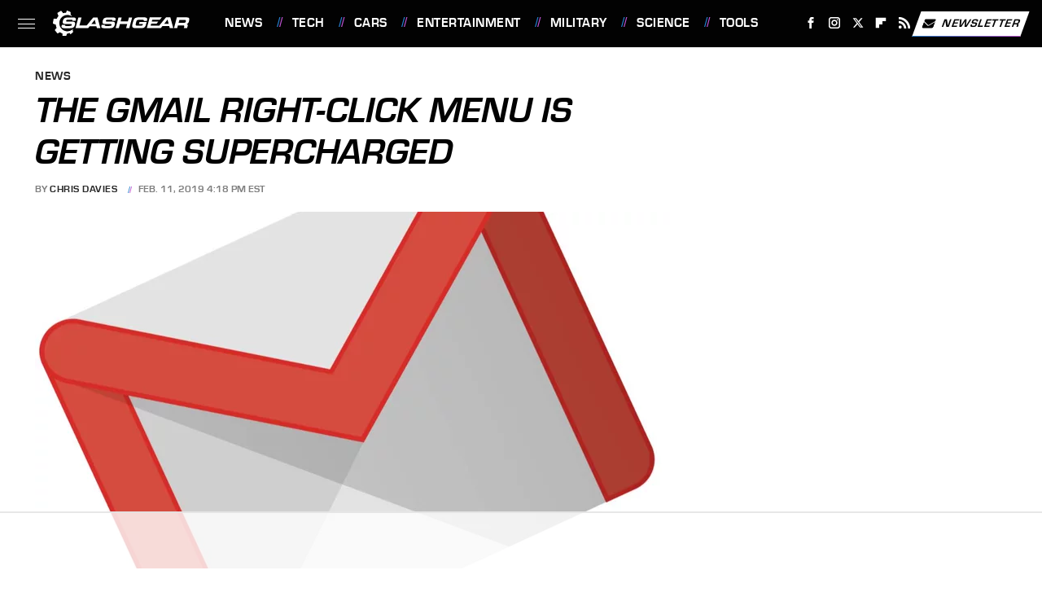

--- FILE ---
content_type: text/html
request_url: https://api.intentiq.com/profiles_engine/ProfilesEngineServlet?at=39&mi=10&dpi=936734067&pt=17&dpn=1&iiqidtype=2&iiqpcid=db002728-676e-4670-badc-40bc45969630&iiqpciddate=1768899909287&pcid=f5aa20a3-656f-4194-aade-3c436e8f8f35&idtype=3&gdpr=0&japs=false&jaesc=0&jafc=0&jaensc=0&jsver=0.33&testGroup=A&source=pbjs&ABTestingConfigurationSource=group&abtg=A&vrref=https%3A%2F%2Fwww.slashgear.com
body_size: 54
content:
{"abPercentage":97,"adt":1,"ct":2,"isOptedOut":false,"data":{"eids":[]},"dbsaved":"false","ls":true,"cttl":86400000,"abTestUuid":"g_5d20aa36-f896-480d-a5c9-a94de41709d8","tc":9,"sid":-1801098511}

--- FILE ---
content_type: text/html; charset=utf-8
request_url: https://www.google.com/recaptcha/api2/aframe
body_size: 265
content:
<!DOCTYPE HTML><html><head><meta http-equiv="content-type" content="text/html; charset=UTF-8"></head><body><script nonce="Ut4dL7nlbU9dBp4qIvOe_w">/** Anti-fraud and anti-abuse applications only. See google.com/recaptcha */ try{var clients={'sodar':'https://pagead2.googlesyndication.com/pagead/sodar?'};window.addEventListener("message",function(a){try{if(a.source===window.parent){var b=JSON.parse(a.data);var c=clients[b['id']];if(c){var d=document.createElement('img');d.src=c+b['params']+'&rc='+(localStorage.getItem("rc::a")?sessionStorage.getItem("rc::b"):"");window.document.body.appendChild(d);sessionStorage.setItem("rc::e",parseInt(sessionStorage.getItem("rc::e")||0)+1);localStorage.setItem("rc::h",'1768899914446');}}}catch(b){}});window.parent.postMessage("_grecaptcha_ready", "*");}catch(b){}</script></body></html>

--- FILE ---
content_type: text/plain
request_url: https://rtb.openx.net/openrtbb/prebidjs
body_size: -85
content:
{"id":"65ee719c-4d1f-449b-ba64-a6fc597ebdc9","nbr":0}

--- FILE ---
content_type: text/plain
request_url: https://rtb.openx.net/openrtbb/prebidjs
body_size: -225
content:
{"id":"c7412d34-4396-429e-bca9-b319c8db4ea5","nbr":0}

--- FILE ---
content_type: text/plain
request_url: https://rtb.openx.net/openrtbb/prebidjs
body_size: -225
content:
{"id":"d1ac5d2f-669a-4220-9d3d-c52cf078a338","nbr":0}

--- FILE ---
content_type: text/plain
request_url: https://rtb.openx.net/openrtbb/prebidjs
body_size: -225
content:
{"id":"52216ff2-3377-4c3a-8ed1-d30577fcd7ff","nbr":0}

--- FILE ---
content_type: text/plain; charset=utf-8
request_url: https://ads.adthrive.com/http-api/cv2
body_size: 7813
content:
{"om":["00eoh6e0","03621zun","0av741zl","0b0m8l4f","0cff46b5-9a3f-4a92-b244-c3aac7c69e62","0iyi1awv","0p298ycs8g7","0pycs8g7","0sm4lr19","1","10011/140f603d0287260f11630805a1b59b3f","10011/5c318b44790eeb5c8b638875dd699ce4","10011/6d6f4081f445bfe6dd30563fe3476ab4","10011/8b27c31a5a670fa1f1bbaf67c61def2e","10011/b9c5ee98f275001f41279fe47aaee919","1011_302_56233474","1011_302_56233486","1011_302_56233497","1019_695879895","1028_8728253","10310289136970_462615155","10310289136970_462615644","10310289136970_462615833","10310289136970_462792722","10310289136970_491344903","10310289136970_491345701","10310289136970_559920874","10310289136970_579599725","10310289136970_579600013","10310289136970_593674671","10310289136970_594352012","10812529","10812542","10877374","10ua7afe","11142692","11421707","11509227","11560071","11631758","11896988","11999803","12010080","12010084","12010088","12151247","12219634","12441760","124843_8","124844_21","124848_7","12_74_18107028","12_74_18107030","1501804","1610326628","1610326728","1611092","16x7UEIxQu8","174ea817-e286-461b-a17a-257df266ad7d","17_24104696","17_24525570","17_24632123","17_24696319","17_24732878","17_24766951","17_24766957","17_24767222","17_24767229","17_24767233","17_24767239","17_24767241","17_24767245","17_24767248","17_24767555","17_24767591","1891/84814","1kpjxj5u","1ktgrre1","1qycnxb6","202430_200_EAAYACog7t9UKc5iyzOXBU.xMcbVRrAuHeIU5IyS9qdlP9IeJGUyBMfW1N0_","202430_200_EAAYACogIm3jX30jHExW.LZiMVanc.j-uV7dHZ7rh4K3PRdSnOAyBBuRK60_","202430_200_EAAYACogfp82etiOdza92P7KkqCzDPazG1s0NmTQfyLljZ.q7ScyBDr2wK8_","202d4qe7","203633","206_542392","2132:45595978","2132:45871980","2132:45875343","2132:46036511","2179:589289985696794383","2179:591283456202345442","222tsaq1","2249:561590466","2249:581439030","2249:650628496","2249:650628516","2249:650628539","2249:650628575","2249:664731943","2249:674673693","2249:677340715","2249:691925891","2249:700847682","2249:704061053","2249:704085924","2307:02fvliub","2307:0pycs8g7","2307:222tsaq1","2307:2gev4xcy","2307:43jaxpr7","2307:4yevyu88","2307:794di3me","2307:8i63s069","2307:96srbype","2307:9nex8xyd","2307:9t6gmxuz","2307:a7w365s6","2307:amly29q7","2307:bjbhu0bk","2307:c7mn7oi0","2307:dif1fgsg","2307:fovbyhjn","2307:fphs0z2t","2307:g49ju19u","2307:ge4000vb","2307:gpx7xks2","2307:j5l7lkp9","2307:jd035jgw","2307:jq895ajv","2307:jzqxffb2","2307:lp37a2wq","2307:m6ga279l","2307:mfsmf6ch","2307:min949in","2307:mit1sryf","2307:okem47bb","2307:p3cf8j8j","2307:q0nt8p8d","2307:qchclse2","2307:ralux098","2307:rrlikvt1","2307:rup4bwce","2307:s2ahu2ae","2307:t2546w8l","2307:xal6oe9q","23786257","2409_15064_70_85445179","2409_15064_70_85445183","2409_15064_70_85808977","2409_15064_70_85809016","2409_25495_176_CR52092920","2409_25495_176_CR52092921","2409_25495_176_CR52092922","2409_25495_176_CR52092923","2409_25495_176_CR52092954","2409_25495_176_CR52092956","2409_25495_176_CR52092957","2409_25495_176_CR52092958","2409_25495_176_CR52092959","2409_25495_176_CR52150651","2409_25495_176_CR52153848","2409_25495_176_CR52153849","2409_25495_176_CR52175340","2409_25495_176_CR52178314","2409_25495_176_CR52178315","2409_25495_176_CR52178316","2409_25495_176_CR52186411","2409_25495_176_CR52188001","244435194","246638579","25048620","25_34tgtmqk","25_53v6aquw","25_87z6cimm","25_ctfvpw6w","25_sgaw7i5o","25_utberk8n","2662_200562_8166422","2662_200562_8166427","2662_200562_8168520","2662_200562_8172720","2662_200562_8172724","2662_200562_8172741","2662_200562_8182931","2662_200562_8182933","2676:85393222","2676:85393231","2676:85480691","2676:85702152","2676:85807307","2676:85807318","2676:85807320","2676:85807326","2676:85987364","2676:86087909","2676:86087917","2676:86088019","2676:86434323","2676:86690080","2676:86698030","2676:86698258","2676:86739499","2676:86894912","2676:86894914","26b66e6f-648f-4006-a58e-3a94b4a93eb3","27035504","2711_64_11999803","2715_9888_501281","2715_9888_551337","2760:176_CR52092921","2760:176_CR52092923","2760:176_CR52186411","2760:176_CR52186412","286bn7o6","28925636","28929686","28933536","29102835","29402249","29414696","29414711","29414845","2974:8168479","2974:8168581","2974:8172731","2974:8172738","2974:8172741","2b043735-e51b-4b81-81e8-1fb413728e91","2gev4xcy","2mokbgft","2y298or97dj","2zip0r12","3018/2c83a32ad2293482c65870d3b43a5633","3018/4c27c3617d0f740e7762d628f04f1bd6","3018/7dc65133722a0022be3d159b25250315","3018/ebc6b512877d64e96260ef08dc7cf82c","308_125204_11","31334462","31qdo7ks","3335_133884_702675191","3335_25247_700109379","3335_25247_700109389","3335_25247_700109393","34182009","3490:CR52092920","3490:CR52092921","3490:CR52153849","3490:CR52175339","3490:CR52175340","3490:CR52178314","3490:CR52178316","3490:CR52186411","3490:CR52186412","3490:CR52212688","3490:CR52223710","3490:CR52223725","3490:CR52223938","362437_367_246836","3658_136236_hn3eanl8","3658_15032_7ztkjhgq","3658_155735_0pycs8g7","3658_155735_plth4l1a","3658_178855_m6ga279l","3658_203382_o8icj9qr","3658_78719_p3cf8j8j","3658_83553_202d4qe7","3658_87236_xal6oe9q","3658_87799_c7mn7oi0","3658_87799_jq895ajv","3658_87799_t2546w8l","3702_139777_24765466","3702_139777_24765483","3702_139777_24765531","3702_139777_24765537","3702_139777_24765548","381513943572","381846714","39303318","39350186","39364467","396398251","3LMBEkP-wis","3a2nyp64","3ql09rl9","3tkh4kx1","40854655","409_189409","409_192565","409_216326","409_216363","409_216364","409_216366","409_216383","409_216384","409_216386","409_216387","409_216388","409_216393","409_216396","409_216398","409_216406","409_216408","409_216416","409_216502","409_216504","409_216506","409_220169","409_220333","409_220336","409_220339","409_220359","409_220363","409_223588","409_223589","409_223591","409_223599","409_225977","409_225978","409_225980","409_225982","409_225986","409_225987","409_225988","409_225990","409_225992","409_226321","409_226322","409_226326","409_226327","409_226332","409_226336","409_226342","409_226350","409_226351","409_226356","409_226362","409_226364","409_226371","409_227223","409_227224","409_227226","409_227227","409_227235","409_228054","409_228057","409_228059","409_228060","409_228064","409_228065","409_228070","409_228077","409_228115","409_228346","409_228349","409_228354","409_228362","409_228363","409_228370","409_228373","409_228378","409_228380","409_228381","409_228382","409_228385","42171159","43163404","43919974","43919976","43919984","43919985","439246469228","43jaxpr7","44629254","45871980","46088235","461992080","47869802","47d0f578-bf72-436f-9dac-bba131eae042","481703827","485027845327","48579735","48594493","48968087","49039749","4972638","49869015","4aqwokyz","4qxmmgd2","4sgewasf","4yevyu88","501_76_7e873d5f-008c-46e0-bc07-41f36e84503a","501_76_8b2a12fd-7424-41d8-85dc-7c59e12ddde8","501_76_9a469f3e-959b-42df-8f85-09e28a455879","521_425_203499","521_425_203500","521_425_203504","521_425_203507","521_425_203508","521_425_203509","521_425_203511","521_425_203514","521_425_203515","521_425_203516","521_425_203517","521_425_203518","521_425_203526","521_425_203530","521_425_203535","521_425_203536","521_425_203539","521_425_203542","521_425_203543","521_425_203544","521_425_203615","521_425_203620","521_425_203621","521_425_203623","521_425_203624","521_425_203633","521_425_203675","521_425_203677","521_425_203678","521_425_203681","521_425_203687","521_425_203689","521_425_203693","521_425_203695","521_425_203696","521_425_203700","521_425_203703","521_425_203711","521_425_203712","521_425_203714","521_425_203715","521_425_203728","521_425_203729","521_425_203730","521_425_203731","521_425_203732","521_425_203735","521_425_203742","521_425_203744","521_425_203745","521_425_203867","521_425_203868","521_425_203871","521_425_203874","521_425_203877","521_425_203882","521_425_203884","521_425_203885","521_425_203890","521_425_203892","521_425_203893","521_425_203894","521_425_203897","521_425_203900","521_425_203907","521_425_203908","521_425_203912","521_425_203926","521_425_203928","521_425_203932","521_425_203934","521_425_203936","521_425_203938","521_425_203940","521_425_203943","521_425_203945","521_425_203946","521_425_203947","521_425_203948","521_425_203950","521_425_203952","521_425_203956","521_425_203963","521_425_203969","521_425_203970","521_425_203972","521_425_203977","5316_139700_16b4f0e9-216b-407b-816c-070dabe05b28","5316_139700_2fecd764-9cd3-4f14-b819-c5f009ce6090","5316_139700_3cdf5be4-408f-43d7-a14f-b5d558e7b1b2","5316_139700_44d12f53-720c-4d77-aa3f-2c657f68dcfa","5316_139700_49fa6c4b-8e34-426a-aea5-2ee40eb5d581","5316_139700_4d1cd346-a76c-4afb-b622-5399a9f93e76","5316_139700_53a52a68-f2b1-43b7-bef4-56b9aa9addac","5316_139700_605bf0fc-ade6-429c-b255-6b0f933df765","5316_139700_87802704-bd5f-4076-a40b-71f359b6d7bf","5316_139700_8f247a38-d651-4925-9883-c24f9c9285c0","5316_139700_a8ac655a-14ad-4f1a-ba03-9f5a49b9fdd8","5316_139700_bd0b86af-29f5-418b-9bb4-3aa99ec783bd","5316_139700_bf4381ba-9efc-4946-a7b0-e8e9de47b55b","5316_139700_ccc82d0d-2f74-464a-80e9-da1afeab487e","5316_139700_d1c1eb88-602b-4215-8262-8c798c294115","5316_139700_e3299175-652d-4539-b65f-7e468b378aea","5316_139700_e57da5d6-bc41-40d9-9688-87a11ae6ec85","5316_139700_feb43adb-e3f8-4d32-a55e-90cab0ee0c6e","53osz248","53v6aquw","54639987","54779847","54779856","54779873","548ac6ea-9595-4c74-aa04-61f842768e04","5510:6mj57yc0","5510:7ztkjhgq","5510:c88kaley","5510:cymho2zs","5510:kecbwzbd","5510:ouycdkmq","5510:quk7w53j","5510:t393g7ye","55167461","5563_66529_OADD2.7284328163393_196P936VYRAEYC7IJY","5563_66529_OADD2.7353040902704_12VHHVEFFXH8OJ4LUR","5563_66529_OADD2.7353043681733_1CTKQ7RI7E0NJH0GJ0","55726194","557_409_216366","557_409_216396","557_409_220139","557_409_220149","557_409_220153","557_409_220159","557_409_220338","557_409_220343","557_409_220344","557_409_220354","557_409_220364","557_409_223589","557_409_223599","557_409_225978","557_409_225988","557_409_226314","557_409_227223","557_409_227224","557_409_227227","557_409_228054","557_409_228055","557_409_228059","557_409_228064","557_409_228065","557_409_228103","557_409_228105","557_409_228116","557_409_228349","557_409_228354","557_409_228363","557_409_228380","557_409_230731","557_409_235268","557_409_235270","557_409_235510","558_93_4sgewasf","558_93_cv2huqwc","558_93_e0h7s0q1","55965333","56341213","56632487","56635908","56635945","56635955","5670:8172728","56794606","5726507783","58117282","585139266317201118","587410474","587410525","588837179414603875","593674671","594033992319641821","59780459","59780461","59780474","59873230","5989_1799740_704067611","5989_28443_701276081","5a908671-a5d2-420e-a5c2-353bbd1cae0e","5f72ef3b-ba7d-42cd-9339-0049eec95ecf","5sfc9ja1","60146355","6026534329","60638194","60858806","609577512","60f5a06w","61174500","61210719","61310248631_704415901","61310248631_704418704","613344ix","61900466","61916211","61916223","61916225","61916229","61916233","61926845","61932920","61932925","61932933","61932938","61932957","61949616","6226505239","6226522291","6226534791","6250_66552_1114488823","6250_66552_943382804","6250_66552_T26310990","62667314","62667320","627227759","627301267","627309156","627309159","627506494","628153053","628222860","628360579","628360582","62839677","628444259","628444349","628444433","628456310","628622172","628622241","628622244","628622250","628683371","628687043","628687463","628803013","628841673","629007394","629009180","629167998","629168001","629168565","629171196","629171202","629255550","629350437","62946736","62946743","62946744","62946748","629488423","62978285","62980385","62981075","629817930","62987257","629984747","62d7f069-23e8-46a5-b63e-8b1aa25bc05e","630137823","6365_61796_784844652399","6365_61796_784880263591","6365_61796_784880274628","6365_61796_784880275657","6365_61796_785360426836","6365_61796_785451798380","6365_61796_785451852437","6365_61796_788601787114","651637446","651637459","651637461","651637462","652348584","652348590","6547_67916_nm6dbfDp8XFWn62dJJkq","668547445","670_9916_462792722","670_9916_491345434","670_9916_491345701","680597458938","680_99480_464327579","680_99480_687081256","680_99480_692218883","680_99480_692218887","680_99480_700109377","680_99480_700109379","680_99480_700109389","680_99480_700109391","680_99480_700109393","688070999","688078501","695879875","696314600","696332890","696406590","697081797","697189968","697189989","697189999","697199588","697199614","697525780","697525781","697525805","697525808","697525824","697525832","697893112","699183154","699221258","699467623","699812857","699813340","699824707","6hye09n0","6mj57yc0","6oarz0xa","6qy0hs97","6rbncy53","700109383","700109389","701276081","702397981","702423494","702675191","702759608","702759673","702759695","702759703","702759712","704475727","705639509","70_81103016","70_83448004","70_85444737","70_86083012","712170113165","730465715401","7354_111700_86509222","7354_111700_86509226","7354_138543_79507231","7354_138543_85444712","7354_138543_85444755","7354_138543_85444773","7354_138543_85445175","7354_138543_85445179","7354_138543_85445183","7354_138543_85807320","7354_138543_85807343","7354_138543_85807351","7354_138543_85808988","7354_138543_85809046","7354_138543_85809050","7354_138543_86470664","7354_217088_86087917","7354_229128_77905435","7354_229128_86905973","7485157536842081534","74_491345701","74_559920770","74_559920874","763d0e39-8d91-4a44-9631-2f582e560f5c","772249510453","779628197996","78827816","79482225","7969_149355_45871980","7969_149355_46039894","7969_149355_46039901","7cmeqmw8","7nnanojy","7o4w91vc","7qIE6HPltrY","7xb3th35","8152879","8153725","8153731","8153749","8154366","8341_230731_579593739337040696","8341_230731_585139266317201118","8341_230731_588366512778827143","8341_230731_588463996220411211","8341_230731_590157627360862445","83443036","83443869","83443883","83443885","83443889","83447183","83447996","83448004","84578111","84578122","84578143","84578144","847bbb26-3b20-444b-802e-653cb24b588a","8520092","85444952","85987375","86434454","86470587","86509229","86621334","8666/7cd4d5087da37c02cd8f72043b73ba5e","86894912","8831024240_564552433","8b6df42e-e5de-4886-9e08-fdb0cdb4f90e","8f545320-b243-4b26-8fa7-51caaf9aa811","8i63s069","8orkh93v","8osostik","9057/0328842c8f1d017570ede5c97267f40d","9057/1ed2e1a3f7522e9d5b4d247b57ab0c7c","9057/211d1f0fa71d1a58cabee51f2180e38f","9057/37a3ff30354283181bfb9fb2ec2f8f75","9057/5f448328401da696520ae886a00965e2","9057/b232bee09e318349723e6bde72381ba0","90_12441761","90_12452428","90_12452429","90_12491645","90_12552070","90_12552088","90_12837805","90_12837806","92666f2a-3af8-48f6-b069-7c0c78eda81d","9599219","96srbype","9757618","97_8152859","97_8152878","97_8152879","9925w9vu","9d137ac8-037e-4a43-9483-f37f2395a7fa","9krcxphu","9nex8xyd","9rvsrrn1","9t6gmxuz","Mktz+IsmonPEt8hvut+tkA==","YM34v0D1p1g","YlnVIl2d84o","a0oxacu8","a1m9wazh","a4398481-e087-43d8-8f80-8bf47dddd166","a7w365s6","acl5gnm9","amly29q7","ascierwp","b8213243-90a7-4e47-87b0-4e978e1de8db","baaef482-8e68-41a6-b5ef-bd89df2594e9","bjbhu0bk","bmp4lbzm","bmvwlypm","bn278v80","bpecuyjx","c22985uv8cd","c25uv8cd","c2d7ypnt","c31e4b34-7cc7-43f5-a408-61db760a777d","c5c0dcea-110a-4dd7-9d8f-27ae85d11887","c75hp4ji","c88kaley","cb8a4315-7c9d-4b3c-b938-fbda0a58a12d","cd40m5wq","ce7bo7ga","cf42112nass1q","cr-97y25lzsubqk","cr-9hxzbqc08jrgv2","cr-Bitc7n_p9iw__vat__49i_k_6v6_h_jce2vj5h_PxWzTvgmq","cr-Bitc7n_p9iw__vat__49i_k_6v6_h_jce2vj5h_zKxG6djrj","cr-aavwye1pubwj","cr-aavwye1uubwj","cr-aawz2m3vubwj","cr-aawz3f1rubwj","cr-aawz3f1yubwj","cr-aawz3f3uubwj","cr-aawz3f3xubwj","cr-aawz3i6wubwj","cr-aepqm9vqu9vd","cr-cfqw0i6pu7tmu","cr-dftw1fzqv7tmu","cr-dftw1fzqv7uiu","cr-e8pt3e0qx9v","cr-f6puwm2x27tf1","cr-h6q46o706lrgv2","cr-kz4ol95lu9vd","cr-kz4ol95lubwe","cr-lg354l2uvergv2","cr-ljd39vnquatj","cr-sk1vaer4u9vd","cr-sk1vaer4ubwe","cr-wm8psj6gubwe","ctfvpw6w","cv2huqwc","cymho2zs","czt3qxxp","d8ijy7f2","db4b0a0d-b1c8-47c7-94c0-1760f58f766c","dc9iz3n6","ddoadio1","dea7uaiq","dif1fgsg","dpjydwun","dsugp5th","dzn3z50z","e2c76his","e38qsvko","eb3b7b8d-511b-4568-b0c3-446bd9ccc6c4","eb9vjo1r","eiqtrsdn","ekocpzhh","emhpbido","f196cb23-ea1f-41bb-b2db-3f710112d2e4","f3craufm","f46gq7cs","f694c1b1-d5e5-4fa5-a04d-0ba25c76b515","fa2a3n4n","fcn2zae1","fdujxvyb","feueU8m1y4Y","fjp0ceax","fo298vbyhjn","fovbyhjn","fp298hs0z2t","fphs0z2t","g33ctchk","g49ju19u","g6418f73","g749lgab","ge4000vb","gis95x88","gnm8sidp","gpx7xks2","h0cw921b","hdu7gmx1","heyp82hb","hf9btnbz","hqz7anxg","hzonbdnu","i7sov9ry","j5l7lkp9","jci9uj40","jd035jgw","jonxsolf","jq895ajv","jzqxffb2","k28x0smd","kecbwzbd","klqiditz","kpqczbyg","ksrdc5dk","kxcowe3b","lc1wx7d6","lc298408s2k","lu0m1szw","m4298xt6ckm","m6ga279l","min949in","miviblrd","mmr74uc4","n3egwnq7","nativetouch-32507","nf4ziu0j","nfucnkws","np9yfx64","nv0uqrqm","ocnesxs5","ofoon6ir","okem47bb","ot91zbhz","ouycdkmq","oxs5exf6","oz3ry6sr","ozdii3rw","p3cf8j8j","pi6u4hm4","pl298th4l1a","plth4l1a","pr3rk44v","prcz3msg","prq4f8da","q0nt8p8d","q9plh3qd","qM1pWMu_Q2s","qaoxvuy4","qjinld2m","qqj2iqh7","qqvgscdx","quk7w53j","ralux098","rdsee7ru","rrlikvt1","rup4bwce","s2ahu2ae","s42om3j4","sgjbwyj0","sr32zoh8","t2546w8l","t393g7ye","t4zab46q","t79r9pdb","ta3n09df","tjhavble","tsf8xzNEHyI","u3i8n6ef","u7p1kjgp","u7pifvgm","uhebin5g","ul29800di1p","uq0uwbbh","utberk8n","v6jdn8gd","vkqnyng8","vosqszns","w15c67ad","w9lu3v5o","wFBPTWkXhX8","wn2a3vit","x3nl5llg","x4jo7a5v","x59pvthe","xafmw0z6","xdaezn6y","xe7etvhg","xgjdt26g","xm7xmowz","xtxa8s2d","xz9ajlkq","yb3slma4","yo6tydde","yq5t5meg","yxvw3how","zaiy3lqy","zpm9ltrh","zvdz58bk","7979132","7979135"],"pmp":[],"adomains":["1md.org","a4g.com","about.bugmd.com","acelauncher.com","adameve.com","adelion.com","adp3.net","advenuedsp.com","aibidauction.com","aibidsrv.com","akusoli.com","allofmpls.org","arkeero.net","ato.mx","avazutracking.net","avid-ad-server.com","avid-adserver.com","avidadserver.com","aztracking.net","bc-sys.com","bcc-ads.com","bidderrtb.com","bidscube.com","bizzclick.com","bkserving.com","bksn.se","brightmountainads.com","bucksense.io","bugmd.com","ca.iqos.com","capitaloneshopping.com","cdn.dsptr.com","clarifion.com","clean.peebuster.com","cotosen.com","cs.money","cwkuki.com","dallasnews.com","dcntr-ads.com","decenterads.com","derila-ergo.com","dhgate.com","dhs.gov","digitaladsystems.com","displate.com","doyour.bid","dspbox.io","envisionx.co","ezmob.com","fla-keys.com","fmlabsonline.com","g123.jp","g2trk.com","gadgetslaboratory.com","gadmobe.com","getbugmd.com","goodtoknowthis.com","gov.il","grosvenorcasinos.com","guard.io","hero-wars.com","holts.com","howto5.io","http://bookstofilm.com/","http://countingmypennies.com/","http://fabpop.net/","http://folkaly.com/","http://gameswaka.com/","http://gowdr.com/","http://gratefulfinance.com/","http://outliermodel.com/","http://profitor.com/","http://tenfactorialrocks.com/","http://vovviral.com/","https://instantbuzz.net/","https://www.royalcaribbean.com/","ice.gov","imprdom.com","justanswer.com","liverrenew.com","longhornsnuff.com","lovehoney.com","lowerjointpain.com","lymphsystemsupport.com","meccabingo.com","media-servers.net","medimops.de","miniretornaveis.com","mobuppsrtb.com","motionspots.com","mygrizzly.com","myiq.com","myrocky.ca","national-lottery.co.uk","nbliver360.com","ndc.ajillionmax.com","nibblr-ai.com","niutux.com","nordicspirit.co.uk","notify.nuviad.com","notify.oxonux.com","own-imp.vrtzads.com","paperela.com","paradisestays.site","parasiterelief.com","peta.org","pfm.ninja","photoshelter.com","pixel.metanetwork.mobi","pixel.valo.ai","plannedparenthood.org","plf1.net","plt7.com","pltfrm.click","printwithwave.co","privacymodeweb.com","rangeusa.com","readywind.com","reklambids.com","ri.psdwc.com","royalcaribbean.com","royalcaribbean.com.au","rtb-adeclipse.io","rtb-direct.com","rtb.adx1.com","rtb.kds.media","rtb.reklambid.com","rtb.reklamdsp.com","rtb.rklmstr.com","rtbadtrading.com","rtbsbengine.com","rtbtradein.com","saba.com.mx","safevirus.info","securevid.co","seedtag.com","servedby.revive-adserver.net","shift.com","simple.life","smrt-view.com","swissklip.com","taboola.com","tel-aviv.gov.il","temu.com","theoceanac.com","track-bid.com","trackingintegral.com","trading-rtbg.com","trkbid.com","truthfinder.com","unoadsrv.com","usconcealedcarry.com","uuidksinc.net","vabilitytech.com","vashoot.com","vegogarden.com","viewtemplates.com","votervoice.net","vuse.com","waardex.com","wapstart.ru","wayvia.com","wdc.go2trk.com","weareplannedparenthood.org","webtradingspot.com","www.royalcaribbean.com","xapads.com","xiaflex.com","yourchamilia.com"]}

--- FILE ---
content_type: text/plain; charset=UTF-8
request_url: https://at.teads.tv/fpc?analytics_tag_id=PUB_17002&tfpvi=&gdpr_consent=&gdpr_status=22&gdpr_reason=220&ccpa_consent=&sv=prebid-v1
body_size: 56
content:
NjFjNmQ5ZjgtOWRiNi00ODFjLTkwZGUtMTcwMTIwODY5YTA0IzQtMg==